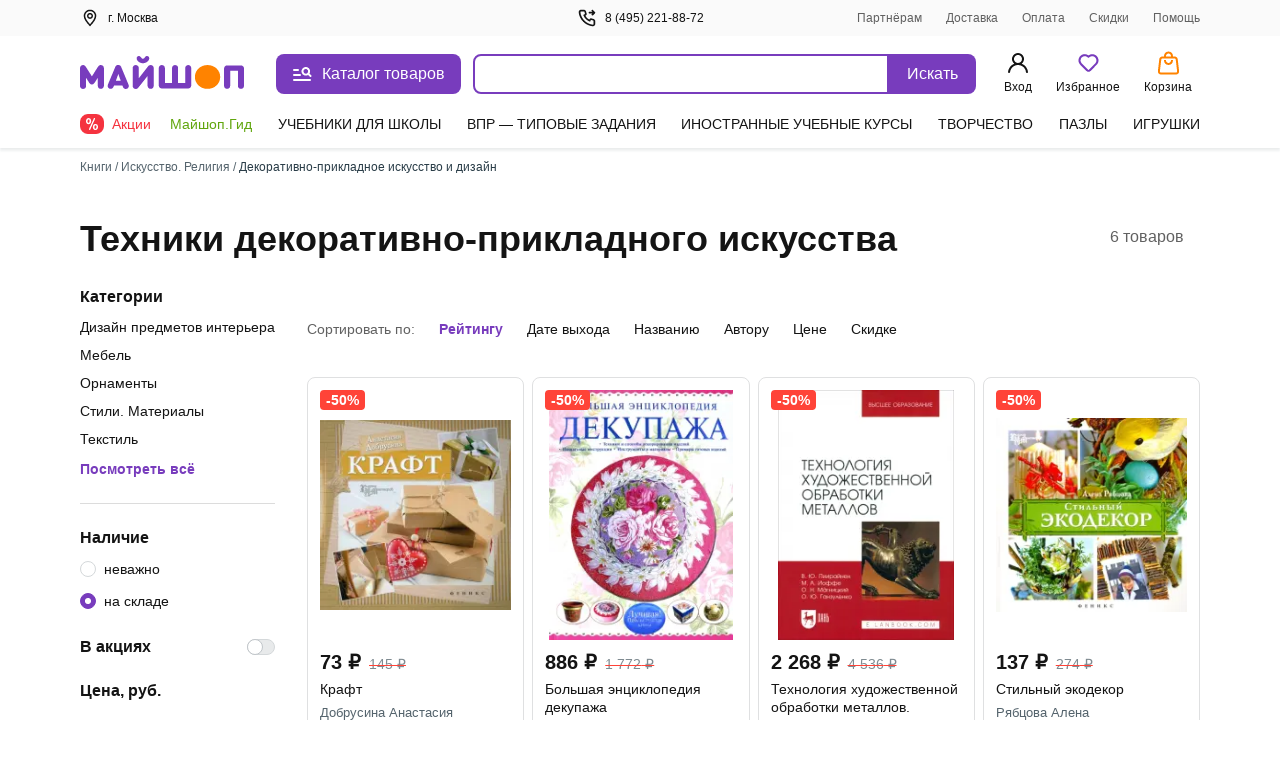

--- FILE ---
content_type: text/javascript
request_url: https://ssr.my-shop.ru/v3/20250525-32547/_nuxt/Paginator.tcRw18p6.js
body_size: 1060
content:
import{_ as p,C as m,y as _,a as o,c as n,b as r,d as c,p as d,F as f,r as b,t as P,A as v,B as L}from"./entry.k3YFGI87.js";const I={name:"Paginator",props:{options:{type:Object,default:()=>({totalPage:1,currentPage:1})},rows:{type:Number,default:30}},data(){return{padding:120,nItems:3,itemWidth:40}},computed:{productsTotal(){return this.options.totalPage},productListPage(){return this.options.currentPage},totalProductListPages(){return Math.ceil(this.productsTotal/this.rows)},visiblePages(){let e=[];const s=Math.floor(this.nItems/2);if(+this.productListPage-s<=1)e=Array(this.nItems).fill().map((l,g)=>2+g);else if(+this.productListPage+s>=this.totalProductListPages){const a=this.totalProductListPages-this.nItems;e=Array(this.nItems).fill().map((l,g)=>a+g)}else e=Array(this.nItems).fill().map((a,l)=>+this.productListPage-s+l);return e.filter(a=>a>1&&a<this.totalProductListPages)},minVisiblePage(){return this.visiblePages.length?this.visiblePages[0]:this.productListPage},maxVisiblePage(){return this.visiblePages.length?this.visiblePages[this.visiblePages.length-1]:this.productListPage}},watch:{totalProductListPages(){this.onResize()}},mounted(){this.$nextTick(()=>{this.onResize()})},methods:{nextPage(){this.toPage(+(this.productListPage||1)+1)},prevPage(){this.toPage(+(this.productListPage||1)-1)},toPage(e){e<1||e>this.totalProductListPages||isNaN(e)||this.$emit("update:options",{...this.options,currentPage:e})},onResize(){setTimeout(()=>{this.$refs.paginator&&(this.nItems=this.findNItems(this.$refs.paginator.offsetWidth))},300)},findNItems(e){e=e-this.itemWidth*3-54-49;let a=Math.floor(e/this.itemWidth);return a%2===0&&(a-=1),a<1&&(a=1),a}}},u=e=>(v("data-v-4aeb3f46"),e=e(),L(),e),k={key:0,ref:"paginator",class:"pager"},x=u(()=>r("span",null,"Назад",-1)),y=[x],C={key:0,class:"page-btn points"},N=["onClick"],z={key:1,class:"page-btn points"},B=u(()=>r("span",null,"Дальше",-1)),S=[B];function V(e,s,a,l,g,t){const h=m("listener");return t.totalProductListPages>1?_((o(),n("div",k,[r("div",{class:c(["page-btn-page",{disable:+t.productListPage==1}]),onClick:s[0]||(s[0]=(...i)=>t.prevPage&&t.prevPage(...i))},y,2),r("span",{class:c(["page-btn",{active:+t.productListPage==1}]),onClick:s[1]||(s[1]=i=>t.toPage(1))},"1",2),t.minVisiblePage-1>1?(o(),n("span",C,"...")):d("",!0),(o(!0),n(f,null,b(t.visiblePages,i=>(o(),n("span",{key:i,class:c(["page-btn",{active:i===+t.productListPage}]),onClick:A=>t.toPage(i)},P(i),11,N))),128)),t.totalProductListPages-t.maxVisiblePage>1?(o(),n("span",z,"...")):d("",!0),r("span",{class:c(["page-btn border",{active:+t.productListPage===t.totalProductListPages}]),onClick:s[2]||(s[2]=i=>t.toPage(t.totalProductListPages))},P(t.totalProductListPages),3),r("div",{class:c(["page-btn-page",{disable:+t.productListPage===t.totalProductListPages}]),onClick:s[3]||(s[3]=(...i)=>t.nextPage&&t.nextPage(...i))},S,2)])),[[h,t.onResize,"resize"]]):d("",!0)}const T=p(I,[["render",V],["__scopeId","data-v-4aeb3f46"]]);export{T as _};


--- FILE ---
content_type: text/javascript
request_url: https://ssr.my-shop.ru/v3/20250525-32547/_nuxt/cart.ouwoX_ke.js
body_size: 8401
content:
import{_ as G,h as k,j as D,a as i,c as n,b as e,t as h,e as r,k as m,f as y,g as C,p as f,d as E,m as L,q as $,A as W,B as J,K as N,L as K,E as O,M as F,F as B,y as Q,z as et,N as ot,O as st,P as lt,Q as it,R as U,n as rt,J as nt,S as at,r as Y,C as ct,H as V,I as T}from"./entry.k3YFGI87.js";import{H as dt,T as mt,M as ut}from"./components.gNXzCh_J.js";import{L as pt}from"./LazyHydrationWrapper.xhqnyiwb.js";import{_ as _t,a as ht,b as ft,c as vt}from"./CartConfirmPopup.Davf8rQ_.js";import{_ as gt}from"./InputCheckbox.rc_fB5r5.js";import{_ as yt}from"./Img.96fmd2W1.js";import{_ as wt}from"./nuxt-link.BlxSdLTA.js";import{_ as St}from"./ItemQuantity.unxRJ25T.js";import{_ as Ct}from"./ProductTooltip.XnBeU7dP.js";import{_ as xt}from"./MessageTooltip.9ODMk7gY.js";import kt from"./Button.ODij1F03.js";import{_ as bt}from"./MiniPopOver.nl-AIe-P.js";import{_ as It}from"./arrow_back.p2gVouEs.js";import{_ as Dt}from"./InfoPopover.gBkqIekI.js";import{l as M}from"./loadCart.fvRXRT-U.js";import{u as Lt,l as Mt}from"./loadRecommends.CLSnpqAx.js";import"./vue.f36acd1f.UmqNuCLW.js";import"./PopupModal.gXCnihMm.js";import"./Close.EMshlHyE.js";import"./imo.2gx3dc0S.js";import"./alert_circle_red.F_5YxhO7.js";import"./check_circle.yrvGp8WI.js";const Et="_tooltip_53una_1",Pt={tooltip:Et},At=t=>(W("data-v-89d2d450"),t=t(),J(),t),Ft={class:"cart-item"},Nt={class:"is-desktop"},Ot={class:"cart-item__image"},Bt={class:"cart-item__desc"},Vt={class:"cart-item__title"},Tt=["innerHTML"],Ht=["innerHTML"],Rt={class:"cart-item__quantity"},qt={class:"cart-item__price__sum"},zt=At(()=>e("span",null,"₽",-1)),Zt={key:0,class:"cart-item__price__old line-through-Myshop-Red"},jt={class:"cart-item__price__profit"},Ut={__name:"CartItem",props:{modelValue:{type:Array,default:()=>[]},item:{type:[Array,Object],default:()=>[]},index:{type:Number,default:1}},emits:["update:modelValue","cart-delete","cart-save"],setup(t,{emit:s}){const{$filters:a}=$(),c=s,o=t,l=k(),x=D(()=>o.modelValue.includes(o.item.cart_id)),S=D(()=>o.item.cost*o.item.quantity),d=D(()=>o.item.old_cost*o.item.quantity),b=D(()=>d.value-S.value),H=D(()=>l.cart.total.steps[+o.item.product_id]);function R(){let u="";const v={0:"персональная скидка",50:"скидка на товар",55:"скидка на товар",21:"промокод&nbsp;",22:"купон&nbsp;",70:"скидка на весь заказ"};return H.value.forEach(p=>{const w=p.promo_code||"";u+=`<div class="flex gap-4 text-14 w-full justify-between"><div>${p.discount}% ${v[+p.promo_type]}${w}</div><div class="font-600">-${a.localeString(p.discount_sum)}&nbsp;₽</div></div>`}),`
    <div class="flex flex-col items-start gap-3">
      <div class="text-16 font-600">Выгода:</div>
      ${u}
      <div class="divider bg-Gray-icons h-px w-full"></div>
      <div class="flex gap-4 text-20 font-600 w-full justify-between">
        <div>Итого</div>
        <div class="text-Myshop-Red">-${a.localeString(b.value)}&nbsp;₽</div>
      </div>
    </div>
  `}function q(u){u===0&&A()}function P(u,v=!0){const p=[...o.modelValue],w=p.indexOf(u);w>-1?p.splice(w,1):v&&p.push(u),c("update:modelValue",p)}function A(){c("cart-delete",o.item.product_id)}function z(u){P(o.item.product_id,!1),c("cart-save",{id:o.item.product_id,event:u})}return(u,v)=>{const p=gt,w=yt,I=wt,_=_t,Z=ht,j=St,tt=Ct;return i(),n("div",Ft,[e("div",Nt,h(t.index),1),e("div",{class:E(["cart-item__grid",{active:m(x)}])},[r(p,{class:"cart-item__checkbox",checked:m(x),onChange:v[0]||(v[0]=X=>P(t.item.cart_id))},null,8,["checked"]),e("div",Ot,[r(I,{to:{name:"prod-view",params:{id:t.item.product_id}}},{default:y(()=>[r(w,{class:"img",width:150,img:t.item.img,alt:t.item.title},null,8,["img","alt"])]),_:1},8,["to"])]),e("div",Bt,[e("div",Vt,[r(I,{to:{name:"prod-view",params:{id:t.item.product_id}}},{default:y(()=>[C(h(t.item.title_prefix),1),e("span",{innerHTML:t.item.title},null,8,Tt)]),_:1},8,["to"])]),t.item.indivisible_set?(i(),n("div",{key:0,class:"cart-item__set",innerHTML:t.item.indivisible_set},null,8,Ht)):f("",!0)]),e("div",Rt,[e("div",{class:"icon icon__delete",onClick:A},[r(_,{color:"#783CBD"})]),e("div",{class:"icon",onClick:v[1]||(v[1]=X=>z(X))},[r(Z,{color:"#783CBD"})]),r(j,{"type-ga":"cart",quantity:t.item.quantity,cost:t.item.cost,"product-id":t.item.product_id,"auto-remove":!1,onQuantityChanged:q},null,8,["quantity","cost","product-id"])]),e("div",{class:E(["cart-item__price",u.$style.tooltip])},[e("div",qt,[C(h(m(a).localeString(m(S)))+" ",1),zt]),m(d)>m(S)?(i(),n("div",Zt,h(m(a).localeString(m(d)))+" ₽",1)):f("",!0),m(b)>0?(i(),L(tt,{key:1,class:"justify-end",message:R(),"block-align":"right"},{default:y(()=>[e("div",jt,"Выгода "+h(m(a).localeString(m(b)))+" ₽",1)]),_:1},8,["message"])):f("",!0)],2)],2)])}}},$t={$style:Pt},Kt=G(Ut,[["__cssModules",$t],["__scopeId","data-v-89d2d450"]]),Qt={data(){return{visible:!1,showImportForm:!1,selectedFile:null,fileError:!1,fileExt:null,formData:{excel2cart:{name:"form_excel2cart",action:"/cgi-bin/excel2cart.pl",header:"Добавление товаров в корзину из файла Excel",text:"В первой колонке таблицы Excel должны быть указаны коды товаров в Майшоп. <br> Во второй — заказываемые количества. Обрабатывается только первый лист таблицы Excel.",filename:"file_excel2cart"},excel2excel:{name:"form_excel2excel",action:"/cgi-bin/excel2excel.pl",header:"Подстановка кодов товаров в Майшоп по кодам ISBN и EAN-13 в таблице Excel",text:"Формат обрабатываемой таблицы Excel: одна строка должна соответствовать одному товару. В первой колонке таблицы Excel должен быть указан код ISBN или EAN-13.",description:"Формат обрабатываемой таблицы Excel: одна строка должна соответствовать одному товару. В первой колонке таблицы Excel должен быть указан код ISBN или EAN-13. Допускается перечисление нескольких кодов ISBN и/или EAN-13 для одного товара через запятую, точку с запятой или пробел. В следующих пяти колонках допускаются произвольные характеристики товара, они не будут обрабатываться, но будут включены в итоговый файл. Обрабатывается только первый лист таблицы Excel. Пустые строки, а также строки без кодов ISBN/EAN игнорируются. <br> В итоговый файл будут добавлены 4 новые колонки: Код в Майшоп, Наименование, Наличие, Цена. Если не найдено ни одного товара с указанными кодами ISBN/EAN, соответствующие ячейки в этих колонках останутся пустыми, однако это не означает, что этих товаров нет в Майшоп — попробуйте найти их по названиям. Если найдено более одного товара с указанными кодами ISBN/EAN, их коды в Майшоп перечисляются через запятую, а следующие три поля не заполняются. Если товара нет в наличии, цена не указывается.",filename:"file_excel2excel"}},form:null}},computed:{...N(k,["isLogin"]),...N(K,{modalName:"name"})},methods:{...O(K,{toggleModal:"toggle"}),...O(k,["setHelpHintModal"]),excel2cart(){this.isLogin?this.openForm("excel2cart"):this.toggleModal({name:"phone"})},closePopover(){this.toggleModal({name:null}),this.selectedFile=null,this.showImportForm=!1},previewFiles(t){t.target.files.length&&(this.selectedFile=t.target.files[0].name,this.fileError=t.target.files[0].type!=="application/vnd.openxmlformats-officedocument.spreadsheetml.sheet",this.fileExt=t.target.files[0].name.split(".").pop())},openForm(t){this.form=this.formData[t],this.showImportForm=!0},removeFile(){this.selectedFile=null,this.fileError=!1,this.fileExt=null,this.$refs.form.reset()}}},g=t=>(W("data-v-f276c146"),t=t(),J(),t),Gt={key:0,src:It,width:"7",height:"12",style:{"margin-right":"15px"}},Wt={key:0,class:"links"},Jt=g(()=>e("li",null,[e("a",{href:"https://price.my-shop.ru/cgi-bin/price.pl?type=cart&id=1",rel:"noopener nofollow"},"Сохранить как прайс-лист товары из корзины"),e("svg",{width:"20",height:"20",fill:"none",xmlns:"http://www.w3.org/2000/svg"},[e("path",{d:"M12.358 9.408 8.825 5.875A.833.833 0 1 0 7.642 7.05l2.95 2.95-2.95 2.95a.834.834 0 0 0 .271 1.355c.102.041.21.062.32.062a.833.833 0 0 0 .592-.242l3.533-3.533a.834.834 0 0 0 0-1.184Z",fill:"currentColor"})])],-1)),Xt=g(()=>e("li",null,[e("a",{href:"https://price.my-shop.ru/cgi-bin/price.pl?type=save&id=1",rel:"noopener nofollow"},"Сохранить как прайс-лист избранное"),e("svg",{width:"20",height:"20",fill:"none",xmlns:"http://www.w3.org/2000/svg"},[e("path",{d:"M12.358 9.408 8.825 5.875A.833.833 0 1 0 7.642 7.05l2.95 2.95-2.95 2.95a.834.834 0 0 0 .271 1.355c.102.041.21.062.32.062a.833.833 0 0 0 .592-.242l3.533-3.533a.834.834 0 0 0 0-1.184Z",fill:"currentColor"})])],-1)),Yt=g(()=>e("svg",{width:"20",height:"20",fill:"none",xmlns:"http://www.w3.org/2000/svg"},[e("path",{d:"M12.358 9.408 8.825 5.875A.833.833 0 1 0 7.642 7.05l2.95 2.95-2.95 2.95a.834.834 0 0 0 .271 1.355c.102.041.21.062.32.062a.833.833 0 0 0 .592-.242l3.533-3.533a.834.834 0 0 0 0-1.184Z",fill:"currentColor"})],-1)),te=g(()=>e("svg",{width:"20",height:"20",fill:"none",xmlns:"http://www.w3.org/2000/svg"},[e("path",{d:"M12.358 9.408 8.825 5.875A.833.833 0 1 0 7.642 7.05l2.95 2.95-2.95 2.95a.834.834 0 0 0 .271 1.355c.102.041.21.062.32.062a.833.833 0 0 0 .592-.242l3.533-3.533a.834.834 0 0 0 0-1.184Z",fill:"currentColor"})],-1)),ee=["name","action"],oe={class:"import-form__txt"},se=["innerHTML"],le=g(()=>e("div",{class:"import-form__filedesc"},[C("Файл Excel"),e("span",null,"Расширение файла — xlsx")],-1)),ie={class:"import-form__filefld"},re=g(()=>e("svg",{width:"21",height:"20",fill:"none",xmlns:"http://www.w3.org/2000/svg"},[e("path",{d:"M10.5 0a10 10 0 1 0 0 20 10 10 0 0 0 0-20Zm0 18a8 8 0 1 1 0-16 8 8 0 0 1 0 16Zm4-9h-3V6a1 1 0 0 0-2 0v3h-3a1 1 0 0 0 0 2h3v3a1 1 0 1 0 2 0v-3h3a1 1 0 0 0 0-2Z",fill:"currentColor"})],-1)),ne={class:"file"},ae=g(()=>e("svg",{width:"24",height:"24",fill:"none",xmlns:"http://www.w3.org/2000/svg"},[e("path",{d:"M20 8.94a1.307 1.307 0 0 0-.06-.27v-.09a1.068 1.068 0 0 0-.19-.28l-6-6a1.068 1.068 0 0 0-.28-.19h-.09L13.06 2H7a3 3 0 0 0-3 3v14a3 3 0 0 0 3 3h10a3 3 0 0 0 3-3V8.94Zm-6-3.53L16.59 8H14V5.41ZM18 19a1 1 0 0 1-1 1H7a1 1 0 0 1-1-1V5a1 1 0 0 1 1-1h5v5a1 1 0 0 0 1 1h5v9Z",fill:"#141414"})],-1)),ce=g(()=>e("rect",{width:"24",height:"24",rx:"12",fill:"#fff"},null,-1)),de=g(()=>e("path",{d:"m12.94 12 2.867-2.86a.67.67 0 0 0-.947-.947L12 11.06 9.14 8.193a.67.67 0 0 0-.947.947L11.06 12l-2.867 2.86a.667.667 0 0 0 .217 1.092.668.668 0 0 0 .73-.146L12 12.94l2.86 2.867a.667.667 0 0 0 1.093-.218.666.666 0 0 0-.146-.73L12.94 12Z",fill:"#141414"},null,-1)),me=[ce,de],ue=["name"],pe={key:0,class:"error"},_e=g(()=>e("svg",{width:"24",height:"24",fill:"none",xmlns:"http://www.w3.org/2000/svg"},[e("path",{"fill-rule":"evenodd","clip-rule":"evenodd",d:"M12 20a8 8 0 1 0 0-16.001A8 8 0 0 0 12 20ZM10.707 9.293a1 1 0 0 0-1.414 1.414L10.586 12l-1.293 1.293a1 1 0 1 0 1.414 1.414L12 13.414l1.293 1.293a1 1 0 0 0 1.414-1.414L13.414 12l1.293-1.293a1 1 0 0 0-1.414-1.414L12 10.586l-1.293-1.293Z",fill:"#DE2A35"})],-1));function he(t,s,a,c,o,l){const x=kt,S=bt;return i(),L(S,{visible:t.modalName==="ToolsPopover","gray-header":!0,onCloseclicked:l.closePopover,onKeyup:ot(l.closePopover,["esc"])},{header:y(()=>[e("div",{class:E(["title-text",{"title-text-link":o.showImportForm}]),onClick:s[0]||(s[0]=d=>o.showImportForm?o.showImportForm=!1:null)},[o.showImportForm?(i(),n("img",Gt)):f("",!0),e("span",null,h(o.showImportForm?o.form.header:"Дополнительные инструменты"),1)],2)]),buttons:y(()=>[o.showImportForm?f("",!0):(i(),n("ul",Wt,[Jt,Xt,e("li",null,[e("a",{href:"",onClick:s[1]||(s[1]=F((...d)=>l.excel2cart&&l.excel2cart(...d),["prevent"]))},"Добавить в корзину товары из прайса Excel"),Yt]),e("li",null,[e("a",{href:"",onClick:s[2]||(s[2]=F(d=>l.openForm("excel2excel"),["prevent"]))},"Подстановка кодов товаров в Майшоп по кодам ISBN и EAN-13"),te])])),o.showImportForm?(i(),n("form",{key:1,ref:"form",name:o.form.name,class:"import-form quirks",method:"post",action:o.form.action,enctype:"multipart/form-data"},[e("div",oe,[e("span",{innerHTML:o.form.text},null,8,se),o.form.description?(i(),n("a",{key:0,href:"#",class:"hint",onClick:s[3]||(s[3]=F(d=>t.setHelpHintModal({modal:"helpHint",text:o.form.description,title:o.form.header,open:!0,html:!0,setMode:!0}),["prevent"]))},"Подробнее")):f("",!0)]),le,e("div",ie,[e("label",{class:E(o.selectedFile?"btn-file":"btn")},[o.selectedFile?(i(),n(B,{key:1},[e("span",ne,[ae,C(" "+h(o.selectedFile),1)]),(i(),n("svg",{class:"btn-close",width:"24",height:"24",fill:"none",xmlns:"http://www.w3.org/2000/svg",onClick:s[4]||(s[4]=F((...d)=>l.removeFile&&l.removeFile(...d),["prevent"]))},me))],64)):(i(),n(B,{key:0},[re,C(" Добавить ")],64)),Q(e("input",{type:"file",name:o.form.filename,onChange:s[5]||(s[5]=(...d)=>l.previewFiles&&l.previewFiles(...d))},null,40,ue),[[et,!o.selectedFile]])],2)]),o.fileError?(i(),n("div",pe,[_e,e("p",null,"Расширение файла ."+h(o.fileExt)+" недоступно для загрузки. Загрузите другой файл",1)])):f("",!0),r(x,{class:"btn btn-submit","native-type":"submit",expanded:"",disabled:o.selectedFile===null||o.fileError===!0},{default:y(()=>[C("Обработать файл")]),_:1},8,["disabled"])],8,ee)):f("",!0)]),_:1},8,["visible","onCloseclicked","onKeyup"])}const fe=G(Qt,[["render",he],["__scopeId","data-v-f276c146"]]),ve="_wrap_9jqck_1",ge={wrap:ve},ye=V(()=>T(()=>import("./CartEmpty.4LUvvGK0.js"),__vite__mapDeps([0,1,2,3,4]),import.meta.url).then(t=>t.default||t)),we=V(()=>T(()=>import("./CartInfoPane.qba1JQ1x.js"),__vite__mapDeps([5,6,7,2,3,8,9,1,4,10,11,12]),import.meta.url).then(t=>t.default||t)),Se=V(()=>T(()=>import("./HorizontalCarouselSlider.3nhyW7oX.js"),__vite__mapDeps([13,14,10,2,3,15,16,17,18,19,1,4,20,21,22,23,24,25,26,27]),import.meta.url).then(t=>t.default||t)),Ce=V(()=>T(()=>import("./ProductGridSortList.wXEK1yfK.js"),__vite__mapDeps([28,29,2,3,30,31,32,33]),import.meta.url).then(t=>t.default||t)),xe={async setup(){const t=k();return await M(),{shuffleSave:st(t.save.save)}},data(){return{showDropDown:"",buyPaneOut:!1,showRecommends:!1,productsSort:{},productsSelect:[],tooltip:{message:"",error:!1},checkClickOrderButton:!1,isRecommendationsLoaded:!1}},computed:{...N(k,["cart","save","cartSort","isLogin","isMobile"]),...N(Lt,["blocks"]),computedProductsSort:{get(){let t={};return Object.keys(this.productsSort).length?t=this.productsSort:t=U[1],t},set(t){this.productsSort=t}},shipmentDateTitle(){const t=this.cart.total.shipment_date?lt[this.cart.total.shipment_date.type]:"";return t.length>0?t.charAt(0).toUpperCase()+t.slice(1):""},curBlocks(){var a;const t=this.blocks?(a=this.blocks)==null?void 0:a.filter(c=>c.products&&c.products.length>0):[],s=this.shuffleSave.slice(0,20).filter(c=>c.availability.status);if(s.length){const c="Избранное";t.push({title:c,products:s,href:"/my/save"}),this.$gtm.pushViewItemList({products:s,item_list_name:c})}return t},cartItemsSorted(){return this.cart.cart.slice().sort(it(this.computedProductsSort))},productsSortName(){const[t]=U.filter(s=>s.value===this.computedProductsSort.value&&s.dir===this.computedProductsSort.dir);return t?t.text:null},sortOptions(){return U.filter(t=>t.value!=="availability")},productsAllSelect(){return[...new Set(this.cartItemsSorted.map(t=>t.cart_id))]},isAllChecked(){return this.productsAllSelect.length===this.productsSelect.length},itemIds(){return this.productsSelect.flatMap(t=>t.split(","))}},watch:{$route(){this.setCartEvent()},async isLogin(t,s){t!==s&&(this.checkClickOrderButton?rt({name:"new-order"}):await M())}},mounted(){this.setCartEvent(),this.isMobile&&this.setFloatBtn(182)},methods:{...O(K,{toggleModal:"toggle"}),...O(k,["cartSaveClicked","deleteSaveProduct","cartBuyClicked","getDeleteCartProduct","moveProduct","restoreProducts","wishlistDeleteAll","waitlistAdd","setFloatBtn"]),setCartEvent(){var s;const{$gtm:t}=$();t.setDDType("cart"),t.setDDCart({cart:this.cart.cart,value:(s=this.cart.total)==null?void 0:s.cost_discount}),t.pushDLPageView({event:"view_cart",type:"cart"})},async handleRecommendationsVisibility(t){var a,c,o;const{$gtm:s}=$();t&&!this.isRecommendationsLoaded&&(await Mt({type:"cart"}),this.isRecommendationsLoaded=!0,((a=this.curBlocks)==null?void 0:a.length)>0&&s.pushViewItemList({products:(o=(c=this.curBlocks)==null?void 0:c[0])==null?void 0:o.products,item_list_name:"Вас может заинтересовать",item_list_id:"cart"}))},sortClicked(t){this.computedProductsSort=this.sortOptions.find(s=>s.value===t)},openSortPanel(){this.isMobile&&!this.showDropDown&&this.$refs.sort.openModal(),this.showDropDown=this.showDropDown===""?"sort":""},cartDeleteConfirmed(t){this.toggleModal({name:"CartDelete"}),this.$refs.confirmDelete.show("Вы точно хотите удалить товар?<br />Отменить действие будет невозможно").then(s=>{if(s){const a=this.productsSelect.indexOf(t);a>-1&&this.productsSelect.splice(a,1),this.getDeleteCartProduct({itemIds:[t],type:"cart"})}})},cartDeleteSelectedConfirmed(){this.toggleModal({name:"x"}),this.$refs.confirmDelete.show("Вы точно хотите удалить выбранные товары?<br />Отменить действие будет невозможно").then(t=>{t&&(this.getDeleteCartProduct({itemIds:this.itemIds,type:"cart"}),this.productsSelect=[])})},selectAll(){this.productsSelect.length!==this.productsAllSelect.length?this.productsSelect=[...this.productsAllSelect]:this.productsSelect=[]},saveSelected(){this.moveProduct(this.itemIds),this.tooltip={message:"Товары перенесены в избранное",error:!1},this.productsSelect=[]},saveItem({id:t}){this.moveProduct([t]),this.tooltip={message:"Товар перенесен в избранное",error:!1}},orderClicked(){const t=nt();this.isLogin?t.push({name:"new-order"}):(this.checkClickOrderButton=!0,this.toggleModal({name:"phone"}))},plural:at}},ke=t=>(W("data-v-f263c011"),t=t(),J(),t),be={class:"top-container-wrap"},Ie={class:"wrap mt-16"},De={class:"title"},Le=ke(()=>e("h1",null,"Корзина",-1)),Me={class:"title__summary"},Ee={key:0},Pe={class:"cart-items-container"},Ae={key:2};function Fe(t,s,a,c,o,l){const x=mt,S=ut,d=dt,b=ye,H=pt,R=ft,q=Kt,P=we,A=Se,z=xt,u=vt,v=fe,p=Dt,w=Ce,I=ct("observe-visibility");return i(),n("div",be,[r(d,null,{default:y(()=>[r(x,null,{default:y(()=>[C("Корзина | Личный кабинет | Майшоп")]),_:1}),r(S,{name:"robots",content:"NOINDEX, FOLLOW"})]),_:1}),e("div",Ie,[e("div",De,[Le,e("div",Me,[e("span",null,h(t.cart.total.quantity)+" "+h(l.plural(t.cart.total.quantity,"товар","товара","товаров")),1),t.cart.total.quantity>0?(i(),n("span",Ee,", "+h(t.cart.cart.length)+" "+h(l.plural(t.cart.cart.length,"наименование","наименования","наименований")),1)):f("",!0)])]),t.cart.cart.length===0?(i(),L(H,{key:0,never:""},{default:y(()=>[r(b)]),_:1})):(i(),n("div",{key:1,class:E(["cart-with-goods",t.$style.wrap])},[e("div",null,[r(R,{class:"cart-sort-pane--cart-page","products-sort":l.computedProductsSort,"sort-name":l.productsSortName,"show-select":o.showDropDown==="sort","sort-options":l.sortOptions,"is-checked":l.isAllChecked,"is-button":o.productsSelect.length>0,mode:"cart",onDropOpen:l.openSortPanel,onCartDelete:l.cartDeleteSelectedConfirmed,onCartSave:l.saveSelected,onSelectAll:l.selectAll,onSort:l.sortClicked},null,8,["products-sort","sort-name","show-select","sort-options","is-checked","is-button","onDropOpen","onCartDelete","onCartSave","onSelectAll","onSort"]),e("div",Pe,[(i(!0),n(B,null,Y(l.cartItemsSorted,(_,Z)=>(i(),L(q,{key:_.product_id,modelValue:o.productsSelect,"onUpdate:modelValue":s[0]||(s[0]=j=>o.productsSelect=j),item:_,index:++Z,onCartDelete:l.cartDeleteConfirmed,onCartSave:l.saveItem},null,8,["modelValue","item","index","onCartDelete","onCartSave"]))),128))])]),Q(r(P,{"cart-data":t.cart.total,"shipment-date-title":l.shipmentDateTitle,visibility:t.isMobile&&o.buyPaneOut,onReloadCart:s[1]||(s[1]=_=>("loadCart"in t?t.loadCart:m(M))()),onOrderClicked:l.orderClicked},null,8,["cart-data","shipment-date-title","visibility","onOrderClicked"]),[[I,{callback:_=>o.buyPaneOut=!_,intersection:{threshold:[.35,.65]}}]])],2)),t.cart.total.quantity?Q((i(),n("div",Ae,[(i(!0),n(B,null,Y(l.curBlocks,_=>(i(),n("div",{key:_.id},[r(A,{"list-title":_.title,block:_,onBuyclicked:"loadCart"in t?t.loadCart:m(M),onSaveclicked:"loadCart"in t?t.loadCart:m(M)},null,8,["list-title","block","onBuyclicked","onSaveclicked"])]))),128))])),[[I,l.handleRecommendationsVisibility]]):f("",!0)]),r(z,{tooltip:o.tooltip},null,8,["tooltip"]),r(u,{ref:"confirmDelete"},null,512),r(v,{ref:"toolspopover"},null,512),r(p),t.isMobile?(i(),L(w,{key:0,ref:"sort","products-sort":l.computedProductsSort.value,options:l.sortOptions,onSort:l.sortClicked,onClose:s[2]||(s[2]=_=>o.showDropDown="")},null,8,["products-sort","options","onSort"])):f("",!0)])}const Ne={$style:ge},so=G(xe,[["render",Fe],["__cssModules",Ne],["__scopeId","data-v-f263c011"]]);export{so as default};
function __vite__mapDeps(indexes) {
  if (!__vite__mapDeps.viteFileDeps) {
    __vite__mapDeps.viteFileDeps = ["./CartEmpty.4LUvvGK0.js","./Button.ODij1F03.js","./entry.k3YFGI87.js","./entry.NeIoSK82.css","./Button.PQKgAGIo.css","./CartInfoPane.qba1JQ1x.js","./InputText.3kCf0QYt.js","./ProductTooltip.XnBeU7dP.js","./ProductTooltip.J-HvZXz6.css","./InputText.nqSWkSra.css","./nuxt-link.BlxSdLTA.js","./loadCart.fvRXRT-U.js","./CartInfoPane.VCXxhGYk.css","./HorizontalCarouselSlider.3nhyW7oX.js","./CarouselTitle.Q4QSdqng.js","./CarouselTitle.oSm1gsMH.css","./Img.96fmd2W1.js","./imo.2gx3dc0S.js","./Img.PeiX2TMQ.css","./ProductCardAvailability.vue.GqRqE2Xb.js","./ProductCardAvailability.KBW3bt3F.css","./ItemQuantity.unxRJ25T.js","./ItemQuantity.qogpRbXC.css","./Loader.idDL_0G6.js","./Loader.1VAr6Lyf.css","./Wrapper.qtGSUGGk.js","./Wrapper.jt-hVNnh.css","./HorizontalCarouselSlider.-zmSv5Tj.css","./ProductGridSortList.wXEK1yfK.js","./Close.EMshlHyE.js","./Close.BEk84OMf.css","./InputRadio.HDRUMa2P.js","./InputRadio.Ik4PD-dT.css","./ProductGridSortList.t6KeAqTV.css"]
  }
  return indexes.map((i) => __vite__mapDeps.viteFileDeps[i])
}


--- FILE ---
content_type: text/javascript
request_url: https://ssr.my-shop.ru/v3/20250525-32547/_nuxt/CarouselTitle.Q4QSdqng.js
body_size: 591
content:
import{_ as r}from"./nuxt-link.BlxSdLTA.js";import{_ as c,a as s,c as n,F as h,b as a,e as i,f as _,g as u,t as d,d as l,p as m}from"./entry.k3YFGI87.js";const f="_title_asjln_1",y="_h2_asjln_10",w="_link_asjln_19",g="_arrow_asjln_28",k={title:f,h2:y,link:w,arrow:g},$=a("svg",{width:"16",height:"16",fill:"none",xmlns:"http://www.w3.org/2000/svg"},[a("path",{d:"M11.947 7.746a.668.668 0 0 0-.14-.22L8.473 4.193a.67.67 0 0 0-.946.947l2.2 2.193h-5.06a.667.667 0 0 0 0 1.333h5.06l-2.2 2.194a.667.667 0 0 0 .217 1.092.668.668 0 0 0 .73-.146l3.333-3.333a.668.668 0 0 0 .14-.22.667.667 0 0 0 0-.507Z",fill:"currentColor"})],-1),b=[$],C=["innerHTML"],M={__name:"CarouselTitle",props:{title:{type:String,required:!0},href:{type:String,default:""}},setup(t){return(e,j)=>{const o=r;return s(),n("div",{class:l(e.$style.title)},[t.href?(s(),n(h,{key:0},[a("h2",{class:l(e.$style.h2)},[i(o,{class:l(e.$style.link),to:t.href,"aria-label":t.title},{default:_(()=>[u(d(t.title)+" ",1),a("div",{class:l(e.$style.arrow)},b,2)]),_:1},8,["class","to","aria-label"])],2),a("span",null,[i(o,{to:t.href,"aria-label":t.title},null,8,["to","aria-label"])])],64)):t.title?(s(),n("h2",{key:1,class:l(e.$style.h2),innerHTML:t.title},null,10,C)):m("",!0)],2)}}},N={$style:k},x=c(M,[["__cssModules",N]]);export{x as _};
